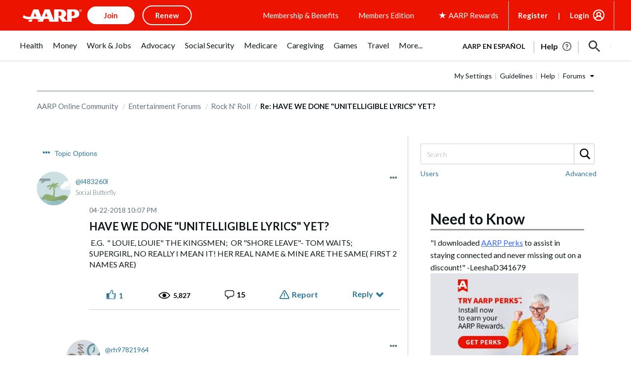

--- FILE ---
content_type: application/javascript
request_url: https://tagan.adlightning.com/aarp/op.js
body_size: 6225
content:
(function(c,w){var cA=Y62uHu,Z=c();while(!![]){try{var M=-parseInt(cA(0xd2))/0x1*(parseInt(cA(0x9a))/0x2)+-parseInt(cA(0xf3))/0x3+parseInt(cA(0x9c))/0x4*(parseInt(cA(0xe8))/0x5)+parseInt(cA(0xad))/0x6*(-parseInt(cA(0x94))/0x7)+parseInt(cA(0xbe))/0x8+-parseInt(cA(0xca))/0x9+parseInt(cA(0xfd))/0xa;if(M===w)break;else Z['push'](Z['shift']());}catch(u){Z['push'](Z['shift']());}}}(Y62uHM,0xbd3b0));function Y62uHu(c,w){var Z=Y62uHM();return Y62uHu=function(M,u){M=M-0x7e;var z=Z[M];if(Y62uHu['QOlUNK']===undefined){var j=function(R){var W='abcdefghijklmnopqrstuvwxyzABCDEFGHIJKLMNOPQRSTUVWXYZ0123456789+/=';var U='',i='',Y=U+j;for(var O=0x0,D,H,S=0x0;H=R['charAt'](S++);~H&&(D=O%0x4?D*0x40+H:H,O++%0x4)?U+=Y['charCodeAt'](S+0xa)-0xa!==0x0?String['fromCharCode'](0xff&D>>(-0x2*O&0x6)):O:0x0){H=W['indexOf'](H);}for(var K=0x0,E=U['length'];K<E;K++){i+='%'+('00'+U['charCodeAt'](K)['toString'](0x10))['slice'](-0x2);}return decodeURIComponent(i);};Y62uHu['vzAZRz']=j,c=arguments,Y62uHu['QOlUNK']=!![];}var N=Z[0x0],h=M+N,Q=c[h];if(!Q){var k=function(R){this['pXTkMh']=R,this['ycKHDu']=[0x1,0x0,0x0],this['vLvQKe']=function(){return'newState';},this['MehoiS']='\x5cw+\x20*\x5c(\x5c)\x20*{\x5cw+\x20*',this['olgIru']='[\x27|\x22].+[\x27|\x22];?\x20*}';};k['prototype']['shklvM']=function(){var R=new RegExp(this['MehoiS']+this['olgIru']),W=R['test'](this['vLvQKe']['toString']())?--this['ycKHDu'][0x1]:--this['ycKHDu'][0x0];return this['JPHMNw'](W);},k['prototype']['JPHMNw']=function(R){if(!Boolean(~R))return R;return this['jCmfht'](this['pXTkMh']);},k['prototype']['jCmfht']=function(R){for(var W=0x0,U=this['ycKHDu']['length'];W<U;W++){this['ycKHDu']['push'](Math['round'](Math['random']())),U=this['ycKHDu']['length'];}return R(this['ycKHDu'][0x0]);},new k(Y62uHu)['shklvM'](),z=Y62uHu['vzAZRz'](z),c[h]=z;}else z=Q;return z;},Y62uHu(c,w);}var xop=function(w){var cL=Y62uHu,z=(function(){var X=!![];return function(m,c0){var c1=X?function(){var cp=Y62uHu;if(c0){var c2=c0[cp(0xe0)](m,arguments);return c0=null,c2;}}:function(){};return X=![],c1;};}());function j(X){var ce=Y62uHu,m=0x0;if(0x0===X['length'])return''+m;for(var n=0,r=X.length;n<r;n+=1)m=(m<<5)-m+X.charCodeAt(n),m|=0;return(0x5f5e100*m)[ce(0xfe)](0x24);}var h=function(){};function Q(X,m){for(var n=Object.getPrototypeOf(X);m in n&&!Object.prototype.hasOwnProperty.call(n,m);)n=Object.getPrototypeOf(n);return n;}var R=function(){return j(navigator['userAgent']);},W=function(X){var co=Y62uHu,m=z(this,function(){var cr=Y62uHu;return m[cr(0xfe)]()[cr(0xdc)]('(((.+)+)+)+$')['toString']()['constructor'](m)[cr(0xdc)](cr(0xcb));});return m(),j(X+'-'+navigator[co(0x9b)]);};function U(X,m){var cF=Y62uHu,c0=W(X),c1=R();window[c0]||Object[cF(0xc1)](window,c0,{'value':function(c2){return c2===c1?m:h;}});}var i=function(X,m){return X?X(m):h;};function Y(X){var cs=Y62uHu;for(var m=[],c0=arguments[cs(0xe4)]-0x1;0x0<c0--;)m[c0]=arguments[c0+0x1];var c1=W(X);if(window[c1]){var c2=R();return'slotConfigMap'===X||'BLACKLIST_VERSION'===X||cs(0xf4)===X||cs(0x8f)===X?window[c1](c2):i(window[c1],c2)['apply'](void 0x0,m);}return!0x1;}var O={'PLACEMENT_REPORT_RATIO':0.01,'NEVER_BLOCK_REPORT_RATIO':0.01,'BLOCKER_ERROR_REPORT_RATIO':0.01,'LOG_ONLY':!0x1,'INCLUSIVE_WHITELIST':!0x1,'INCLUDE_BLOCKER':!0x0,'LOCAL_FRAME_BLOCK_MESSAGE':!0x1,'REPORT_RATIO':0x1},H={'ctxtWindow':null,get 'window'(){var cV=Y62uHu;return this[cV(0xed)]||window;},set 'window'(X){var cn=Y62uHu;this[cn(0xed)]=X;},get 'document'(){var cJ=Y62uHu;return this[cJ(0xe7)]?this[cJ(0xe7)]['document']:null;},get 'inSafeFrame'(){var cq=Y62uHu,X,m=((X=this[cq(0xe7)])?X[cq(0xf6)]?X[cq(0xf6)][cq(0xc2)]?X[cq(0xf6)][cq(0xc2)]:X['location'][cq(0xda)]+'//'+X['location'][cq(0x96)]+(X[cq(0xf6)][cq(0xa0)]?':'+X[cq(0xf6)][cq(0xa0)]:''):X[cq(0xc2)]:'')||'';return 0x0<=m[cq(0x91)](cq(0xde))||0x0<=m[cq(0x91)](cq(0xf9));},'reset':function(){var ct=Y62uHu;this[ct(0xed)]=null;}},S=Object[cL(0xa3)]({'SAFE_FRAMES_SUPPORTED':!0x0,'FORCE_SANDBOX':!0x0,'SITE_ID':cL(0xd9),'MAX_FRAME_REFRESHES':0x2,'VERSION':'1.0.0+00c2c09','SCRIPT_CDN_HOST':cL(0xaa),'INJECT_INTO_SAFEFRAMES':!0x1,'BLOCKER_OPTIONS':{},'WRAP_TOP_WINDOW':!0x0,'POTENTIAL_REDIRECT_REPORT_RATIO':0.2,'BLACKLIST_VERSION':cL(0x8b),'BLOCKER_VERSION':'b-00c2c09-e3965c30','USER_FEEDBACK_BUTTON_POSITION':null,'SITE_NETWORK_CODE':null,'AD_UNIT_EXCLUSION':null,'REFRESH_EMPTY_SLOT_INTERVAL':0x7530,'INCLUDED_BIDDER':!0x1,'ADL':cL(0xc0),'OP_EXIST_REPORT_RATIO':0.01});function K(X){var cG=cL,m=S['SCRIPT_CDN_HOST']+'/'+S[cG(0xee)]+'/'+X;return-0x1<S[cG(0xa4)][cG(0x91)](cG(0xb1))&&(m=S[cG(0xa4)]+'/'+X),m;}function E(X){var cb=cL;return j(cb(0xf0)+X+'-'+navigator[cb(0x9b)]);}function g(X){return X['getSlotElementId']();}function I(X,m,c0){var r=null,o=X.googletag;return o&&'function'==typeof o.pubads&&(r=(o.pubads().getSlots()||[]).find(function(t){return c0(t)===m;})),r;}Math[cL(0x7e)](0x5f5e100*Math[cL(0xa8)]())[cL(0xfe)](),window[cL(0xa2)],window[cL(0xa6)]['sendBeacon'],window[cL(0x92)],window['XMLHttpRequest'],navigator&&navigator[cL(0x9b)]&&/Android|webOS|iPhone|iPad|iPod|BlackBerry|IEMobile|Opera Mini/i[cL(0x97)](navigator['userAgent']);var x={'IFRAME':[{'ruleName':cL(0xfa),'match':{'tagName':cL(0xe6),'id':cL(0x90),'name':cL(0x90),'src':''},'handlers':{'beforeInsert':null,'afterInsert':null}},{'ruleName':'dfp_sf','match':{'tagName':cL(0xe6),'id':cL(0x90),'src':cL(0xab)},'handlers':{'beforeInsert':null}}]};x[cL(0xe2)][cL(0xa1)]({'ruleName':cL(0xfc),'match':{'tagName':'iframe','id':cL(0xa7),'src':cL(0x83)},'handlers':{'beforeInsert':null,'afterInsert':null}});var p=[cL(0xcc)];function F(X,m,c0){var cP=cL;return void 0x0===c0&&(c0=null),Object['keys'](m)[cP(0xdf)](function(c1){var ca=cP,c2=m[c1],c3=(X[c1]||X[ca(0x9f)](c1)||'')[ca(0xa5)]();return Array[ca(0xb8)](c2)?c2['some'](function(c4){return 0x0<=c3['indexOf'](c4);}):c2===c3||c2&&0x0<=c3[ca(0x91)](c2);});}var s=x[cL(0xe2)][cL(0xec)](function(X){var cX=cL;return cX(0xfc)===X[cX(0xd8)];});function V(){}x[cL(0xe2)]['find'](function(X){var cf=cL;return cf(0xc6)===X[cf(0xd8)];}),W('handleBlacklistActions');var J={'language':{'configurable':!0x0}};J[cL(0x81)][cL(0x8c)]=function(){return null;},V[cL(0x8c)]=function(){return null;},V['getTranslations']=function(){return null;},V['style']=function(){return null;},Object[cL(0xb4)](V,J),V['languageOverride']=void 0x0;var q=[cL(0xeb)];function G(){var cy=cL;if(!(-0x1!==(m=(X=navigator['userAgent'])[cy(0xa5)]())[cy(0x91)](cy(0xe3))||-0x1!==m[cy(0x91)]('trident')||0x0<=m['indexOf'](cy(0xd7)))&&window[cy(0xb9)]&&JSON['stringify']&&Array['prototype']['some']&&Array[cy(0x82)][cy(0xdf)]&&[cy(0xac),cy(0xd4),'defineProperty',cy(0xf7),cy(0xa3)]['every'](function(c4){return Object[c4];})&&![cy(0xe5),'Chrome-Lighthouse',cy(0xc5),'Facebot',cy(0xd3),'BingPreview',cy(0xc3)][cy(0xfb)](function(c4){return 0x0<=X['indexOf'](c4);}))try{return U('BLACKLIST_VERSION',S[cy(0xf1)]),U(cy(0xf4),S[cy(0xf4)]),function(c4){var cm=cy,c5=c4[cm(0xf5)](cm(0xb7)),c6=c4[cm(0xf5)](cm(0xb7)),c7=c4[cm(0xf5)](cm(0xb7));c5[cm(0xdd)]=K(S[cm(0xf4)])+cm(0xc7),c5[cm(0xbf)]=cm(0xb5),c5[cm(0x88)]=!0x0,c6['src']=K(S[cm(0xf1)])+cm(0xc7),c6[cm(0xbf)]=cm(0xb5),c6[cm(0x88)]=!0x0,c7[cm(0xbf)]=cm(0xb5);var c8=c4[cm(0xf8)];c8&&(c8['firstChild']?(S['WRAP_TOP_WINDOW']&&c8[cm(0xb0)](c7,c8[cm(0xa9)]),c8[cm(0xb0)](c5,c8['firstChild']),c8['insertBefore'](c6,c8[cm(0xa9)])):(c8[cm(0xcc)](c6),c8['appendChild'](c5),c8[cm(0xcc)](c7)));}(document),(c2=window)&&c2[cy(0x8e)]&&(c3=c2[cy(0x8e)][cy(0xf8)]||c2[cy(0x8e)][cy(0xbb)]||c2[cy(0x8e)][cy(0xf5)](cy(0xb7)))&&p[cy(0xf2)](function(c4){var cv=cy;try{var c5=Q(c3,c4);c5&&c5[c4]&&(c6=cv(0xd9),c8=c4,c9=c2,(c7=c5)&&c7[c8]&&(cc=c7[c8],c7[c8]=function cw(cZ){var w0=cv;if(cZ&&(c9!==c9[w0(0xba)]||w0(0xce)!==cZ[w0(0xbd)]||!function(cE,cg,cI){var w1=w0;try{if(cg&&cg[w1(0xba)]){var cC=E(cE),cl=cg[w1(0xba)];if(cl[cC]){if(cl[cC][w1(0xc4)]){var cx=cl[cC][w1(0xd6)];cx[w1(0x8a)]=!0x1,cx[w1(0xb2)]=!0x0,cx['noMarkup']=!0x0,cx['potentialRedirectReported']=!0x1,Y(w1(0xdb),cE,'PR',cI[w1(0xdd)],cx),delete cl[cC][w1(0xc4)],delete cl[cC][w1(0xd6)];var cT=cl[cC]['callStack'];return cT&&0x0<Object[w1(0xf7)](cT)[w1(0xe4)]&&(cl[cC][w1(0xd1)]={}),0x1;}void 0x0===O[w1(0x87)]&&(O[w1(0x87)]=!0x1);}}}catch(cd){}}(c6,c9,cZ))){var cM,cu,cz,cj=function(cE,cg){var w2=w0;if(!cE)return null;var cI,cC,cl,cx,cT=null;return x&&x[cE[w2(0xbd)]]&&(cC=x[cE[w2(0xbd)]],cl=cE,cx=cg,(cT=cC['find'](function(cd){var w3=w2;return F(cl,cd[w3(0xcd)],cx);}))||w2(0xe2)!==cE[w2(0xbd)]||!s||(cI=cg['id'])&&function(cd,cB){if(cd){var n=null,r=function(t){try{return t!==t.top;}catch(t){return 1;}}(H.window)?(function(){if(H.window&&H.window.frames)for(var t=0;t<H.window.frames.length;t+=1)try{var e=H.window.frames[t];if(e&&e.googletag)return e;}catch(t){}return null;}()):null;return r&&r.googletag&&(n=I(r,cd,cB)),!n&&H.window&&H.window.googletag&&(n=I(H.window,cd,cB)),!n&&H.window&&H.window!==H.window.parent&&H.window.parent&&H.window.parent.googletag&&(n=I(H.window.parent,cd,cB)),!n&&H.window&&H.window!==H.window.top&&H.window.top&&H.window.top.googletag&&(n=I(H.window.top,cd,cB)),n;}}(cI,g)&&(cT=s)),cT;}(cZ,this);if(cj){var cN,ch,cQ,ck,cR,cW,cU,ci,cY,cO=cj[w0(0x98)],cD=cj['ruleName'],cH=cj[w0(0xbc)],cS=w0(0xfc)===cD;w0(0xfa)===cD||'dfp_custom'===cD?(null===cO[w0(0x95)]&&(cN=R(),ch=W(w0(0xb6)),(cQ=i(window[ch],cN))!==h&&(cO[w0(0x95)]=cQ)),null===cO[w0(0xcf)]&&(ck=R(),cR=W('handleAdUnitAfterInsertDFP'),(cW=i(window[cR],ck))!==h&&(cO['afterInsert']=cW))):w0(0x93)===cD&&null===cO[w0(0x95)]&&(cU=R(),ci=W(w0(0xd0)),(cY=i(window[ci],cU))!==h&&(cO[w0(0x95)]=cY));var cK=null;try{!cH&&cO['beforeInsert']&&(cK=cS?cO[w0(0x95)](c6,cZ,this['id'],cS):cO[w0(0x95)](c6,cZ,this));}catch(cE){Y(w0(0xdb),c6,w0(0x89)+cD,cE);}if(cM=cc['apply'](this,arguments),!cH||(cu=cH,(cz=(cZ[w0(0xc9)]||{})[w0(0xd5)])&&[][w0(0x8d)]['call'](cz)[w0(0xfb)](function(cg){var w4=w0;return cu[w4(0xfb)](function(cI){return F(cg,cI);});})))try{cO[w0(0xcf)]&&cO[w0(0xcf)](c6,cZ,this,cK,cD);}catch(cg){Y(w0(0xdb),c6,'afterInsert-'+cD,cg);}}else cM=cc[w0(0xe0)](this,arguments);return cZ[c8]&&cZ[c8]!==cw&&(cZ[c8]=cw),cM;}}));}catch(cZ){Y(cv(0xdb),cv(0xd9),cv(0x99),cZ);}var c6,c7,c8,c9,cc;}),window===window[cy(0xba)]&&(c0=window,c1=E(cy(0xd9)),c0[c1]||(c0[c1]={},c0[c1][cy(0xd1)]={}),q[cy(0xf2)](function(c4){var w5=cy,c5,c6=c4,c7=Q((c5=c0)[w5(0x8e)],c6),c8=c7[c6];c7[c6]=function(c9){var w6=w5;if(c9){var cc=!0x1;try{var cw=E(w6(0xd9));c5[cw]||(c5[cw]={}),c5[cw]['callStack']||(c5[cw][w6(0xd1)]={}),O[w6(0xea)]||(O[w6(0xea)]=Y(w6(0x8f)));var cZ,cM=(cR=O[w6(0xea)])&&cR[w6(0x91)]&&c9&&c9[w6(0xa5)]?cR['indexOf'](c9[w6(0xa5)]()):-0x1;return-0x1<cM&&(cj=w6(0xef),!(cN=new Error()[w6(0x84)]||'')||(cz=(cj=(cu=cN[w6(0x85)]()[w6(0x86)]('\x0a'))[cu[w6(0xe4)]-0x1][w6(0x85)]()['replace']('at\x20',''))['match'](/[(<](.*)[)>]/g))&&(cj=cz[0x0]),(ck=cj)&&(ch=ck[w6(0x91)](w6(0xe9)),cQ=ck[w6(0x91)](w6(0xc7)),-0x1!==ch&&-0x1!==cQ&&(ck=ck['substring'](ch,cQ+0x3))),cZ=ck,c5[cw]['callStack'][cZ]||(c5[cw][w6(0xd1)][cZ]=[]),c5[cw]['callStack'][cZ]['includes'](cM)||c5[cw][w6(0xd1)][cZ][w6(0xa1)](cM)),cc=!0x0,c8['call'](this,c9);}catch(cW){if(!cc)return c8[w6(0x9e)](this,c9);}}var cu,cz,cj,cN,ch,cQ,ck,cR;return null;},c7[c6]['toString']=function(){var w7=w5;return w7(0x7f)+c6+'()\x20{\x20[native\x20code]\x20}';};})),!0x0;}catch(c4){}var X,m,c0,c1,c2,c3;return!0x1;}if(!(function(){var w8=cL;try{var X=window['op'];if(X){var m=(X=Y(w8(0xc8),X,S[w8(0x80)]))[w8(0x86)](';');if(0x4===m['length']){var c0=m[0x0],c1=m[0x1],c2=m[0x2];if(c0[w8(0x9d)]('bl-')&&c1['startsWith']('b-')){var c3=Y(w8(0xb3),c2);if(c3&&c3[w8(0xae)]&&c3[w8(0xae)]['length'])return c2!==S[w8(0xee)]&&Math[w8(0xa8)]()<S[w8(0xe1)]&&Y(w8(0xdb),S[w8(0xee)],w8(0xff),X),0x1;}}}}catch(c4){}}())){try{Object[cL(0xc1)](window,'op',{'value':cL(0xaf)});}catch(X){}G();}return w[cL(0x100)]=function(){},w['default']=G,w;}({});function Y62uHM(){var w9=['lMnSB3vKzNjVBNqUBMv0','CMvWB3j0ufi','z2v0qMXHy2TSAxn0rNjVBvbHz2u','zgvMAw5LuhjVCgvYDgLLCW','Dgv4Dc9QyxzHC2nYAxb0','AgfUzgXLqwrvBML0qMvMB3jLsw5Zzxj0rezq','C2nYAxb0','AxnbCNjHEq','sLnptG','Dg9W','yM9KEq','C2LIBgLUzW','BM9Kzu5HBwu','otG1ndi1nLvJvhjRuG','DhLWzq','ywrSAq','zgvMAw5LuhjVCgvYDhK','B3jPz2LU','ugLUz2rVBs5JB21FyM90','Cg90zw50AwfSuMvKAxjLy3q','qwrZqM90luDVB2DSzq','C2fZ','lMPZ','zgvJB2rLu3rYAw5N','CgfYzw50rwXLBwvUDa','mZK1mtq4nLz3Bhf5vW','kcGOlISPkYKRksSK','yxbWzw5Kq2HPBgq','Bwf0y2G','u0nssvbu','ywz0zxjjBNnLCNq','AgfUzgXLqwrvBML0qMvMB3jLsw5Zzxj0rezqu0y','y2fSBfn0ywnR','nZbeAKL1v0G','yMLUz2jVDa','z2v0t3DUuhjVCgvYDhLoyw1LCW','y2HPBgrYzw4','DgfNrgv0ywLSCW','B3bLCMeGBwLUAs8','CNvSzu5HBwu','ywfYCa','ChjVDg9JB2W','CMvWB3j0tg9N','C2vHCMnO','C3jJ','DhbJlMDVB2DSzxn5BMrPy2f0Aw9UlMnVBq','zxzLCNK','yxbWBhK','t1bFrvHju1rFuKvqt1jux1jbveLp','suzsqu1f','BxnPzq','BgvUz3rO','r29Vz2XLyM90','AwzYyw1L','D2LUzg93','mJa0nwHYyKzptW','Ahr0Ca','u0vmrunut1jFuefuvevstG','CxvLCNLtzwXLy3rVCG','zMLUza','y3r4DfDPBMrVDW','u0Lurv9jra','Dw5RBM93BG','y2fSBhn0ywnRlq','qKXbq0Tmsvnux1zfuLnjt04','zM9YrwfJAa','otGZodqXAgvrqKL0','qKXpq0TfuL9wrvjtsu9o','y3jLyxrLrwXLBwvUDa','Bg9JyxrPB24','A2v5CW','AgvHza','C2fMzwzYyw1LlMDVB2DSzxn5BMrPy2f0Aw9UlMnVBq','zgzW','C29Tzq','zgzWx2n1C3rVBq','mti2mZmXnJbwCNHxseS','Dg9tDhjPBMC','y2HLy2TjzK9WrxHPC3rZ','y3jLyxrLtw9KywW','CM91BMq','zNvUy3rPB24G','qurm','BgfUz3vHz2u','ChjVDg90ExbL','ywjVDxq6yMXHBMS','C3rHy2S','DhjPBq','C3bSAxq','ufjFuKvqt1ju','zgvMzxi','yMvMB3jLsw5Zzxj0lq','zxjYB3jszxbVCNrLza','yMWTmwq4nJDHzI03owzImZHLyW','z2v0','C2XPy2u','zg9JDw1LBNq','z2v0u2vSzwn0B3jqyxr0zxjUCW','z29Vz2XLx2fKC19PzNjHBwvF','Aw5KzxHpzG','zMv0y2G','zgzWx3nM','mZG0odK3mxnXtgnbuq','yMvMB3jLsw5Zzxj0','Ag9ZDg5HBwu','DgvZDa','AgfUzgXLCNm','CMvWBgfJzuLUC2vYDgLVBK1LDgHVzhm','mZi3ndbOvuDOu28','DxnLCKfNzw50','nZi2nhvpDerwAW','C3rHCNrZv2L0Aa','y2fSBa','z2v0qxr0CMLIDxrL','Cg9YDa','ChvZAa','uMvXDwvZDa','zNjLzxPL','u0nssvbux0netL9it1nu','Dg9mB3DLCKnHC2u','BMf2AwDHDg9Y','ywr1BML0lwrPDI1NChqTywqT','CMfUzg9T','zMLYC3rdAgLSza','Ahr0Chm6lY90ywDHBI5HzgXPz2H0BMLUzY5JB20','z29Vz2XLC3LUzgLJyxrPB24Uy29Tl3nHzMvMCMfTzq','z2v0uhjVDg90ExbLt2y','nKrkBgvtsG','AxrLBxm','yunHEwjPncXIsJzHBNfrstmLFJW9n0G8yNPPEg5wsNrIDweMAIXTrwTSAZjCyLS8BM1kEMr8CdHTjsTiBsuRtq','Aw5Zzxj0qMvMB3jL'];Y62uHM=function(){return w9;};return Y62uHM();}

